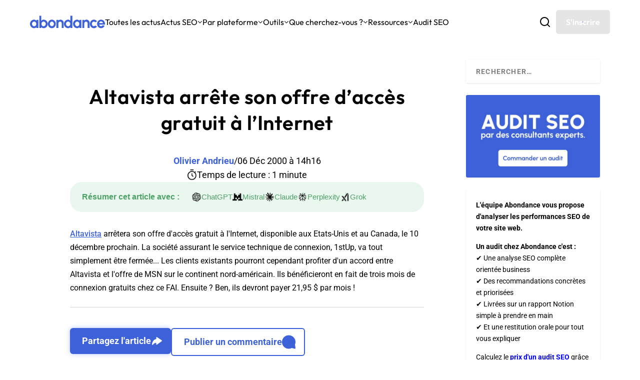

--- FILE ---
content_type: text/html; charset=utf-8
request_url: https://www.google.com/recaptcha/api2/anchor?ar=1&k=6Lew8McoAAAAAFsmlqwdUaHiTSVF_7IW8Z1rZogz&co=aHR0cHM6Ly93d3cuYWJvbmRhbmNlLmNvbTo0NDM.&hl=en&v=N67nZn4AqZkNcbeMu4prBgzg&size=invisible&anchor-ms=20000&execute-ms=30000&cb=46gyph9ghj50
body_size: 48538
content:
<!DOCTYPE HTML><html dir="ltr" lang="en"><head><meta http-equiv="Content-Type" content="text/html; charset=UTF-8">
<meta http-equiv="X-UA-Compatible" content="IE=edge">
<title>reCAPTCHA</title>
<style type="text/css">
/* cyrillic-ext */
@font-face {
  font-family: 'Roboto';
  font-style: normal;
  font-weight: 400;
  font-stretch: 100%;
  src: url(//fonts.gstatic.com/s/roboto/v48/KFO7CnqEu92Fr1ME7kSn66aGLdTylUAMa3GUBHMdazTgWw.woff2) format('woff2');
  unicode-range: U+0460-052F, U+1C80-1C8A, U+20B4, U+2DE0-2DFF, U+A640-A69F, U+FE2E-FE2F;
}
/* cyrillic */
@font-face {
  font-family: 'Roboto';
  font-style: normal;
  font-weight: 400;
  font-stretch: 100%;
  src: url(//fonts.gstatic.com/s/roboto/v48/KFO7CnqEu92Fr1ME7kSn66aGLdTylUAMa3iUBHMdazTgWw.woff2) format('woff2');
  unicode-range: U+0301, U+0400-045F, U+0490-0491, U+04B0-04B1, U+2116;
}
/* greek-ext */
@font-face {
  font-family: 'Roboto';
  font-style: normal;
  font-weight: 400;
  font-stretch: 100%;
  src: url(//fonts.gstatic.com/s/roboto/v48/KFO7CnqEu92Fr1ME7kSn66aGLdTylUAMa3CUBHMdazTgWw.woff2) format('woff2');
  unicode-range: U+1F00-1FFF;
}
/* greek */
@font-face {
  font-family: 'Roboto';
  font-style: normal;
  font-weight: 400;
  font-stretch: 100%;
  src: url(//fonts.gstatic.com/s/roboto/v48/KFO7CnqEu92Fr1ME7kSn66aGLdTylUAMa3-UBHMdazTgWw.woff2) format('woff2');
  unicode-range: U+0370-0377, U+037A-037F, U+0384-038A, U+038C, U+038E-03A1, U+03A3-03FF;
}
/* math */
@font-face {
  font-family: 'Roboto';
  font-style: normal;
  font-weight: 400;
  font-stretch: 100%;
  src: url(//fonts.gstatic.com/s/roboto/v48/KFO7CnqEu92Fr1ME7kSn66aGLdTylUAMawCUBHMdazTgWw.woff2) format('woff2');
  unicode-range: U+0302-0303, U+0305, U+0307-0308, U+0310, U+0312, U+0315, U+031A, U+0326-0327, U+032C, U+032F-0330, U+0332-0333, U+0338, U+033A, U+0346, U+034D, U+0391-03A1, U+03A3-03A9, U+03B1-03C9, U+03D1, U+03D5-03D6, U+03F0-03F1, U+03F4-03F5, U+2016-2017, U+2034-2038, U+203C, U+2040, U+2043, U+2047, U+2050, U+2057, U+205F, U+2070-2071, U+2074-208E, U+2090-209C, U+20D0-20DC, U+20E1, U+20E5-20EF, U+2100-2112, U+2114-2115, U+2117-2121, U+2123-214F, U+2190, U+2192, U+2194-21AE, U+21B0-21E5, U+21F1-21F2, U+21F4-2211, U+2213-2214, U+2216-22FF, U+2308-230B, U+2310, U+2319, U+231C-2321, U+2336-237A, U+237C, U+2395, U+239B-23B7, U+23D0, U+23DC-23E1, U+2474-2475, U+25AF, U+25B3, U+25B7, U+25BD, U+25C1, U+25CA, U+25CC, U+25FB, U+266D-266F, U+27C0-27FF, U+2900-2AFF, U+2B0E-2B11, U+2B30-2B4C, U+2BFE, U+3030, U+FF5B, U+FF5D, U+1D400-1D7FF, U+1EE00-1EEFF;
}
/* symbols */
@font-face {
  font-family: 'Roboto';
  font-style: normal;
  font-weight: 400;
  font-stretch: 100%;
  src: url(//fonts.gstatic.com/s/roboto/v48/KFO7CnqEu92Fr1ME7kSn66aGLdTylUAMaxKUBHMdazTgWw.woff2) format('woff2');
  unicode-range: U+0001-000C, U+000E-001F, U+007F-009F, U+20DD-20E0, U+20E2-20E4, U+2150-218F, U+2190, U+2192, U+2194-2199, U+21AF, U+21E6-21F0, U+21F3, U+2218-2219, U+2299, U+22C4-22C6, U+2300-243F, U+2440-244A, U+2460-24FF, U+25A0-27BF, U+2800-28FF, U+2921-2922, U+2981, U+29BF, U+29EB, U+2B00-2BFF, U+4DC0-4DFF, U+FFF9-FFFB, U+10140-1018E, U+10190-1019C, U+101A0, U+101D0-101FD, U+102E0-102FB, U+10E60-10E7E, U+1D2C0-1D2D3, U+1D2E0-1D37F, U+1F000-1F0FF, U+1F100-1F1AD, U+1F1E6-1F1FF, U+1F30D-1F30F, U+1F315, U+1F31C, U+1F31E, U+1F320-1F32C, U+1F336, U+1F378, U+1F37D, U+1F382, U+1F393-1F39F, U+1F3A7-1F3A8, U+1F3AC-1F3AF, U+1F3C2, U+1F3C4-1F3C6, U+1F3CA-1F3CE, U+1F3D4-1F3E0, U+1F3ED, U+1F3F1-1F3F3, U+1F3F5-1F3F7, U+1F408, U+1F415, U+1F41F, U+1F426, U+1F43F, U+1F441-1F442, U+1F444, U+1F446-1F449, U+1F44C-1F44E, U+1F453, U+1F46A, U+1F47D, U+1F4A3, U+1F4B0, U+1F4B3, U+1F4B9, U+1F4BB, U+1F4BF, U+1F4C8-1F4CB, U+1F4D6, U+1F4DA, U+1F4DF, U+1F4E3-1F4E6, U+1F4EA-1F4ED, U+1F4F7, U+1F4F9-1F4FB, U+1F4FD-1F4FE, U+1F503, U+1F507-1F50B, U+1F50D, U+1F512-1F513, U+1F53E-1F54A, U+1F54F-1F5FA, U+1F610, U+1F650-1F67F, U+1F687, U+1F68D, U+1F691, U+1F694, U+1F698, U+1F6AD, U+1F6B2, U+1F6B9-1F6BA, U+1F6BC, U+1F6C6-1F6CF, U+1F6D3-1F6D7, U+1F6E0-1F6EA, U+1F6F0-1F6F3, U+1F6F7-1F6FC, U+1F700-1F7FF, U+1F800-1F80B, U+1F810-1F847, U+1F850-1F859, U+1F860-1F887, U+1F890-1F8AD, U+1F8B0-1F8BB, U+1F8C0-1F8C1, U+1F900-1F90B, U+1F93B, U+1F946, U+1F984, U+1F996, U+1F9E9, U+1FA00-1FA6F, U+1FA70-1FA7C, U+1FA80-1FA89, U+1FA8F-1FAC6, U+1FACE-1FADC, U+1FADF-1FAE9, U+1FAF0-1FAF8, U+1FB00-1FBFF;
}
/* vietnamese */
@font-face {
  font-family: 'Roboto';
  font-style: normal;
  font-weight: 400;
  font-stretch: 100%;
  src: url(//fonts.gstatic.com/s/roboto/v48/KFO7CnqEu92Fr1ME7kSn66aGLdTylUAMa3OUBHMdazTgWw.woff2) format('woff2');
  unicode-range: U+0102-0103, U+0110-0111, U+0128-0129, U+0168-0169, U+01A0-01A1, U+01AF-01B0, U+0300-0301, U+0303-0304, U+0308-0309, U+0323, U+0329, U+1EA0-1EF9, U+20AB;
}
/* latin-ext */
@font-face {
  font-family: 'Roboto';
  font-style: normal;
  font-weight: 400;
  font-stretch: 100%;
  src: url(//fonts.gstatic.com/s/roboto/v48/KFO7CnqEu92Fr1ME7kSn66aGLdTylUAMa3KUBHMdazTgWw.woff2) format('woff2');
  unicode-range: U+0100-02BA, U+02BD-02C5, U+02C7-02CC, U+02CE-02D7, U+02DD-02FF, U+0304, U+0308, U+0329, U+1D00-1DBF, U+1E00-1E9F, U+1EF2-1EFF, U+2020, U+20A0-20AB, U+20AD-20C0, U+2113, U+2C60-2C7F, U+A720-A7FF;
}
/* latin */
@font-face {
  font-family: 'Roboto';
  font-style: normal;
  font-weight: 400;
  font-stretch: 100%;
  src: url(//fonts.gstatic.com/s/roboto/v48/KFO7CnqEu92Fr1ME7kSn66aGLdTylUAMa3yUBHMdazQ.woff2) format('woff2');
  unicode-range: U+0000-00FF, U+0131, U+0152-0153, U+02BB-02BC, U+02C6, U+02DA, U+02DC, U+0304, U+0308, U+0329, U+2000-206F, U+20AC, U+2122, U+2191, U+2193, U+2212, U+2215, U+FEFF, U+FFFD;
}
/* cyrillic-ext */
@font-face {
  font-family: 'Roboto';
  font-style: normal;
  font-weight: 500;
  font-stretch: 100%;
  src: url(//fonts.gstatic.com/s/roboto/v48/KFO7CnqEu92Fr1ME7kSn66aGLdTylUAMa3GUBHMdazTgWw.woff2) format('woff2');
  unicode-range: U+0460-052F, U+1C80-1C8A, U+20B4, U+2DE0-2DFF, U+A640-A69F, U+FE2E-FE2F;
}
/* cyrillic */
@font-face {
  font-family: 'Roboto';
  font-style: normal;
  font-weight: 500;
  font-stretch: 100%;
  src: url(//fonts.gstatic.com/s/roboto/v48/KFO7CnqEu92Fr1ME7kSn66aGLdTylUAMa3iUBHMdazTgWw.woff2) format('woff2');
  unicode-range: U+0301, U+0400-045F, U+0490-0491, U+04B0-04B1, U+2116;
}
/* greek-ext */
@font-face {
  font-family: 'Roboto';
  font-style: normal;
  font-weight: 500;
  font-stretch: 100%;
  src: url(//fonts.gstatic.com/s/roboto/v48/KFO7CnqEu92Fr1ME7kSn66aGLdTylUAMa3CUBHMdazTgWw.woff2) format('woff2');
  unicode-range: U+1F00-1FFF;
}
/* greek */
@font-face {
  font-family: 'Roboto';
  font-style: normal;
  font-weight: 500;
  font-stretch: 100%;
  src: url(//fonts.gstatic.com/s/roboto/v48/KFO7CnqEu92Fr1ME7kSn66aGLdTylUAMa3-UBHMdazTgWw.woff2) format('woff2');
  unicode-range: U+0370-0377, U+037A-037F, U+0384-038A, U+038C, U+038E-03A1, U+03A3-03FF;
}
/* math */
@font-face {
  font-family: 'Roboto';
  font-style: normal;
  font-weight: 500;
  font-stretch: 100%;
  src: url(//fonts.gstatic.com/s/roboto/v48/KFO7CnqEu92Fr1ME7kSn66aGLdTylUAMawCUBHMdazTgWw.woff2) format('woff2');
  unicode-range: U+0302-0303, U+0305, U+0307-0308, U+0310, U+0312, U+0315, U+031A, U+0326-0327, U+032C, U+032F-0330, U+0332-0333, U+0338, U+033A, U+0346, U+034D, U+0391-03A1, U+03A3-03A9, U+03B1-03C9, U+03D1, U+03D5-03D6, U+03F0-03F1, U+03F4-03F5, U+2016-2017, U+2034-2038, U+203C, U+2040, U+2043, U+2047, U+2050, U+2057, U+205F, U+2070-2071, U+2074-208E, U+2090-209C, U+20D0-20DC, U+20E1, U+20E5-20EF, U+2100-2112, U+2114-2115, U+2117-2121, U+2123-214F, U+2190, U+2192, U+2194-21AE, U+21B0-21E5, U+21F1-21F2, U+21F4-2211, U+2213-2214, U+2216-22FF, U+2308-230B, U+2310, U+2319, U+231C-2321, U+2336-237A, U+237C, U+2395, U+239B-23B7, U+23D0, U+23DC-23E1, U+2474-2475, U+25AF, U+25B3, U+25B7, U+25BD, U+25C1, U+25CA, U+25CC, U+25FB, U+266D-266F, U+27C0-27FF, U+2900-2AFF, U+2B0E-2B11, U+2B30-2B4C, U+2BFE, U+3030, U+FF5B, U+FF5D, U+1D400-1D7FF, U+1EE00-1EEFF;
}
/* symbols */
@font-face {
  font-family: 'Roboto';
  font-style: normal;
  font-weight: 500;
  font-stretch: 100%;
  src: url(//fonts.gstatic.com/s/roboto/v48/KFO7CnqEu92Fr1ME7kSn66aGLdTylUAMaxKUBHMdazTgWw.woff2) format('woff2');
  unicode-range: U+0001-000C, U+000E-001F, U+007F-009F, U+20DD-20E0, U+20E2-20E4, U+2150-218F, U+2190, U+2192, U+2194-2199, U+21AF, U+21E6-21F0, U+21F3, U+2218-2219, U+2299, U+22C4-22C6, U+2300-243F, U+2440-244A, U+2460-24FF, U+25A0-27BF, U+2800-28FF, U+2921-2922, U+2981, U+29BF, U+29EB, U+2B00-2BFF, U+4DC0-4DFF, U+FFF9-FFFB, U+10140-1018E, U+10190-1019C, U+101A0, U+101D0-101FD, U+102E0-102FB, U+10E60-10E7E, U+1D2C0-1D2D3, U+1D2E0-1D37F, U+1F000-1F0FF, U+1F100-1F1AD, U+1F1E6-1F1FF, U+1F30D-1F30F, U+1F315, U+1F31C, U+1F31E, U+1F320-1F32C, U+1F336, U+1F378, U+1F37D, U+1F382, U+1F393-1F39F, U+1F3A7-1F3A8, U+1F3AC-1F3AF, U+1F3C2, U+1F3C4-1F3C6, U+1F3CA-1F3CE, U+1F3D4-1F3E0, U+1F3ED, U+1F3F1-1F3F3, U+1F3F5-1F3F7, U+1F408, U+1F415, U+1F41F, U+1F426, U+1F43F, U+1F441-1F442, U+1F444, U+1F446-1F449, U+1F44C-1F44E, U+1F453, U+1F46A, U+1F47D, U+1F4A3, U+1F4B0, U+1F4B3, U+1F4B9, U+1F4BB, U+1F4BF, U+1F4C8-1F4CB, U+1F4D6, U+1F4DA, U+1F4DF, U+1F4E3-1F4E6, U+1F4EA-1F4ED, U+1F4F7, U+1F4F9-1F4FB, U+1F4FD-1F4FE, U+1F503, U+1F507-1F50B, U+1F50D, U+1F512-1F513, U+1F53E-1F54A, U+1F54F-1F5FA, U+1F610, U+1F650-1F67F, U+1F687, U+1F68D, U+1F691, U+1F694, U+1F698, U+1F6AD, U+1F6B2, U+1F6B9-1F6BA, U+1F6BC, U+1F6C6-1F6CF, U+1F6D3-1F6D7, U+1F6E0-1F6EA, U+1F6F0-1F6F3, U+1F6F7-1F6FC, U+1F700-1F7FF, U+1F800-1F80B, U+1F810-1F847, U+1F850-1F859, U+1F860-1F887, U+1F890-1F8AD, U+1F8B0-1F8BB, U+1F8C0-1F8C1, U+1F900-1F90B, U+1F93B, U+1F946, U+1F984, U+1F996, U+1F9E9, U+1FA00-1FA6F, U+1FA70-1FA7C, U+1FA80-1FA89, U+1FA8F-1FAC6, U+1FACE-1FADC, U+1FADF-1FAE9, U+1FAF0-1FAF8, U+1FB00-1FBFF;
}
/* vietnamese */
@font-face {
  font-family: 'Roboto';
  font-style: normal;
  font-weight: 500;
  font-stretch: 100%;
  src: url(//fonts.gstatic.com/s/roboto/v48/KFO7CnqEu92Fr1ME7kSn66aGLdTylUAMa3OUBHMdazTgWw.woff2) format('woff2');
  unicode-range: U+0102-0103, U+0110-0111, U+0128-0129, U+0168-0169, U+01A0-01A1, U+01AF-01B0, U+0300-0301, U+0303-0304, U+0308-0309, U+0323, U+0329, U+1EA0-1EF9, U+20AB;
}
/* latin-ext */
@font-face {
  font-family: 'Roboto';
  font-style: normal;
  font-weight: 500;
  font-stretch: 100%;
  src: url(//fonts.gstatic.com/s/roboto/v48/KFO7CnqEu92Fr1ME7kSn66aGLdTylUAMa3KUBHMdazTgWw.woff2) format('woff2');
  unicode-range: U+0100-02BA, U+02BD-02C5, U+02C7-02CC, U+02CE-02D7, U+02DD-02FF, U+0304, U+0308, U+0329, U+1D00-1DBF, U+1E00-1E9F, U+1EF2-1EFF, U+2020, U+20A0-20AB, U+20AD-20C0, U+2113, U+2C60-2C7F, U+A720-A7FF;
}
/* latin */
@font-face {
  font-family: 'Roboto';
  font-style: normal;
  font-weight: 500;
  font-stretch: 100%;
  src: url(//fonts.gstatic.com/s/roboto/v48/KFO7CnqEu92Fr1ME7kSn66aGLdTylUAMa3yUBHMdazQ.woff2) format('woff2');
  unicode-range: U+0000-00FF, U+0131, U+0152-0153, U+02BB-02BC, U+02C6, U+02DA, U+02DC, U+0304, U+0308, U+0329, U+2000-206F, U+20AC, U+2122, U+2191, U+2193, U+2212, U+2215, U+FEFF, U+FFFD;
}
/* cyrillic-ext */
@font-face {
  font-family: 'Roboto';
  font-style: normal;
  font-weight: 900;
  font-stretch: 100%;
  src: url(//fonts.gstatic.com/s/roboto/v48/KFO7CnqEu92Fr1ME7kSn66aGLdTylUAMa3GUBHMdazTgWw.woff2) format('woff2');
  unicode-range: U+0460-052F, U+1C80-1C8A, U+20B4, U+2DE0-2DFF, U+A640-A69F, U+FE2E-FE2F;
}
/* cyrillic */
@font-face {
  font-family: 'Roboto';
  font-style: normal;
  font-weight: 900;
  font-stretch: 100%;
  src: url(//fonts.gstatic.com/s/roboto/v48/KFO7CnqEu92Fr1ME7kSn66aGLdTylUAMa3iUBHMdazTgWw.woff2) format('woff2');
  unicode-range: U+0301, U+0400-045F, U+0490-0491, U+04B0-04B1, U+2116;
}
/* greek-ext */
@font-face {
  font-family: 'Roboto';
  font-style: normal;
  font-weight: 900;
  font-stretch: 100%;
  src: url(//fonts.gstatic.com/s/roboto/v48/KFO7CnqEu92Fr1ME7kSn66aGLdTylUAMa3CUBHMdazTgWw.woff2) format('woff2');
  unicode-range: U+1F00-1FFF;
}
/* greek */
@font-face {
  font-family: 'Roboto';
  font-style: normal;
  font-weight: 900;
  font-stretch: 100%;
  src: url(//fonts.gstatic.com/s/roboto/v48/KFO7CnqEu92Fr1ME7kSn66aGLdTylUAMa3-UBHMdazTgWw.woff2) format('woff2');
  unicode-range: U+0370-0377, U+037A-037F, U+0384-038A, U+038C, U+038E-03A1, U+03A3-03FF;
}
/* math */
@font-face {
  font-family: 'Roboto';
  font-style: normal;
  font-weight: 900;
  font-stretch: 100%;
  src: url(//fonts.gstatic.com/s/roboto/v48/KFO7CnqEu92Fr1ME7kSn66aGLdTylUAMawCUBHMdazTgWw.woff2) format('woff2');
  unicode-range: U+0302-0303, U+0305, U+0307-0308, U+0310, U+0312, U+0315, U+031A, U+0326-0327, U+032C, U+032F-0330, U+0332-0333, U+0338, U+033A, U+0346, U+034D, U+0391-03A1, U+03A3-03A9, U+03B1-03C9, U+03D1, U+03D5-03D6, U+03F0-03F1, U+03F4-03F5, U+2016-2017, U+2034-2038, U+203C, U+2040, U+2043, U+2047, U+2050, U+2057, U+205F, U+2070-2071, U+2074-208E, U+2090-209C, U+20D0-20DC, U+20E1, U+20E5-20EF, U+2100-2112, U+2114-2115, U+2117-2121, U+2123-214F, U+2190, U+2192, U+2194-21AE, U+21B0-21E5, U+21F1-21F2, U+21F4-2211, U+2213-2214, U+2216-22FF, U+2308-230B, U+2310, U+2319, U+231C-2321, U+2336-237A, U+237C, U+2395, U+239B-23B7, U+23D0, U+23DC-23E1, U+2474-2475, U+25AF, U+25B3, U+25B7, U+25BD, U+25C1, U+25CA, U+25CC, U+25FB, U+266D-266F, U+27C0-27FF, U+2900-2AFF, U+2B0E-2B11, U+2B30-2B4C, U+2BFE, U+3030, U+FF5B, U+FF5D, U+1D400-1D7FF, U+1EE00-1EEFF;
}
/* symbols */
@font-face {
  font-family: 'Roboto';
  font-style: normal;
  font-weight: 900;
  font-stretch: 100%;
  src: url(//fonts.gstatic.com/s/roboto/v48/KFO7CnqEu92Fr1ME7kSn66aGLdTylUAMaxKUBHMdazTgWw.woff2) format('woff2');
  unicode-range: U+0001-000C, U+000E-001F, U+007F-009F, U+20DD-20E0, U+20E2-20E4, U+2150-218F, U+2190, U+2192, U+2194-2199, U+21AF, U+21E6-21F0, U+21F3, U+2218-2219, U+2299, U+22C4-22C6, U+2300-243F, U+2440-244A, U+2460-24FF, U+25A0-27BF, U+2800-28FF, U+2921-2922, U+2981, U+29BF, U+29EB, U+2B00-2BFF, U+4DC0-4DFF, U+FFF9-FFFB, U+10140-1018E, U+10190-1019C, U+101A0, U+101D0-101FD, U+102E0-102FB, U+10E60-10E7E, U+1D2C0-1D2D3, U+1D2E0-1D37F, U+1F000-1F0FF, U+1F100-1F1AD, U+1F1E6-1F1FF, U+1F30D-1F30F, U+1F315, U+1F31C, U+1F31E, U+1F320-1F32C, U+1F336, U+1F378, U+1F37D, U+1F382, U+1F393-1F39F, U+1F3A7-1F3A8, U+1F3AC-1F3AF, U+1F3C2, U+1F3C4-1F3C6, U+1F3CA-1F3CE, U+1F3D4-1F3E0, U+1F3ED, U+1F3F1-1F3F3, U+1F3F5-1F3F7, U+1F408, U+1F415, U+1F41F, U+1F426, U+1F43F, U+1F441-1F442, U+1F444, U+1F446-1F449, U+1F44C-1F44E, U+1F453, U+1F46A, U+1F47D, U+1F4A3, U+1F4B0, U+1F4B3, U+1F4B9, U+1F4BB, U+1F4BF, U+1F4C8-1F4CB, U+1F4D6, U+1F4DA, U+1F4DF, U+1F4E3-1F4E6, U+1F4EA-1F4ED, U+1F4F7, U+1F4F9-1F4FB, U+1F4FD-1F4FE, U+1F503, U+1F507-1F50B, U+1F50D, U+1F512-1F513, U+1F53E-1F54A, U+1F54F-1F5FA, U+1F610, U+1F650-1F67F, U+1F687, U+1F68D, U+1F691, U+1F694, U+1F698, U+1F6AD, U+1F6B2, U+1F6B9-1F6BA, U+1F6BC, U+1F6C6-1F6CF, U+1F6D3-1F6D7, U+1F6E0-1F6EA, U+1F6F0-1F6F3, U+1F6F7-1F6FC, U+1F700-1F7FF, U+1F800-1F80B, U+1F810-1F847, U+1F850-1F859, U+1F860-1F887, U+1F890-1F8AD, U+1F8B0-1F8BB, U+1F8C0-1F8C1, U+1F900-1F90B, U+1F93B, U+1F946, U+1F984, U+1F996, U+1F9E9, U+1FA00-1FA6F, U+1FA70-1FA7C, U+1FA80-1FA89, U+1FA8F-1FAC6, U+1FACE-1FADC, U+1FADF-1FAE9, U+1FAF0-1FAF8, U+1FB00-1FBFF;
}
/* vietnamese */
@font-face {
  font-family: 'Roboto';
  font-style: normal;
  font-weight: 900;
  font-stretch: 100%;
  src: url(//fonts.gstatic.com/s/roboto/v48/KFO7CnqEu92Fr1ME7kSn66aGLdTylUAMa3OUBHMdazTgWw.woff2) format('woff2');
  unicode-range: U+0102-0103, U+0110-0111, U+0128-0129, U+0168-0169, U+01A0-01A1, U+01AF-01B0, U+0300-0301, U+0303-0304, U+0308-0309, U+0323, U+0329, U+1EA0-1EF9, U+20AB;
}
/* latin-ext */
@font-face {
  font-family: 'Roboto';
  font-style: normal;
  font-weight: 900;
  font-stretch: 100%;
  src: url(//fonts.gstatic.com/s/roboto/v48/KFO7CnqEu92Fr1ME7kSn66aGLdTylUAMa3KUBHMdazTgWw.woff2) format('woff2');
  unicode-range: U+0100-02BA, U+02BD-02C5, U+02C7-02CC, U+02CE-02D7, U+02DD-02FF, U+0304, U+0308, U+0329, U+1D00-1DBF, U+1E00-1E9F, U+1EF2-1EFF, U+2020, U+20A0-20AB, U+20AD-20C0, U+2113, U+2C60-2C7F, U+A720-A7FF;
}
/* latin */
@font-face {
  font-family: 'Roboto';
  font-style: normal;
  font-weight: 900;
  font-stretch: 100%;
  src: url(//fonts.gstatic.com/s/roboto/v48/KFO7CnqEu92Fr1ME7kSn66aGLdTylUAMa3yUBHMdazQ.woff2) format('woff2');
  unicode-range: U+0000-00FF, U+0131, U+0152-0153, U+02BB-02BC, U+02C6, U+02DA, U+02DC, U+0304, U+0308, U+0329, U+2000-206F, U+20AC, U+2122, U+2191, U+2193, U+2212, U+2215, U+FEFF, U+FFFD;
}

</style>
<link rel="stylesheet" type="text/css" href="https://www.gstatic.com/recaptcha/releases/N67nZn4AqZkNcbeMu4prBgzg/styles__ltr.css">
<script nonce="jVCts6K615VqkVpg-Sy22A" type="text/javascript">window['__recaptcha_api'] = 'https://www.google.com/recaptcha/api2/';</script>
<script type="text/javascript" src="https://www.gstatic.com/recaptcha/releases/N67nZn4AqZkNcbeMu4prBgzg/recaptcha__en.js" nonce="jVCts6K615VqkVpg-Sy22A">
      
    </script></head>
<body><div id="rc-anchor-alert" class="rc-anchor-alert"></div>
<input type="hidden" id="recaptcha-token" value="[base64]">
<script type="text/javascript" nonce="jVCts6K615VqkVpg-Sy22A">
      recaptcha.anchor.Main.init("[\x22ainput\x22,[\x22bgdata\x22,\x22\x22,\[base64]/[base64]/[base64]/[base64]/[base64]/[base64]/KGcoTywyNTMsTy5PKSxVRyhPLEMpKTpnKE8sMjUzLEMpLE8pKSxsKSksTykpfSxieT1mdW5jdGlvbihDLE8sdSxsKXtmb3IobD0odT1SKEMpLDApO08+MDtPLS0pbD1sPDw4fFooQyk7ZyhDLHUsbCl9LFVHPWZ1bmN0aW9uKEMsTyl7Qy5pLmxlbmd0aD4xMDQ/[base64]/[base64]/[base64]/[base64]/[base64]/[base64]/[base64]\\u003d\x22,\[base64]\x22,\x22w47CgipHEsK9aMOPG0TDssKsX3JkwogrfsOpD0rDkGV6wp4HwrQ5wqxIWgzClBzCk3/Djw7DhGXDusOnEylGZiUywpzDoHg6w4/CnsOHw7AgwoPDusOvckQdw6JkwqtPcMKyHmTChH/DpMKhamp2AULDh8KpYCzCll8Dw48Ew7QFKDILIGrCn8KdYHfCk8KRV8K7TsOBwrZdSMKQT1Y/w6XDsX7Doygew7EpYRhGw7pHwpjDrGDDrS82Oktrw7XDgcKNw7EvwrooL8KqwoIbwozCncOkw4/DhhjDosO8w7bCqm42KjHCj8Ocw6dNQcOfw7xNw6fCvzRQw5NTU1lDNsObwrtwwo7Cp8KQw65Kb8KBHcO/[base64]/Dk8KawrLDtxYDw7XCocKXw78nW8Khwq/DuBLDnF7Dvx4gwqTDvlfDg38vA8O7HsKFwq/DpS3DpijDncKPwpwPwptfD8OCw4IWw48jesKawq40EMO2a2R9E8O0K8O7WSB7w4UZwp/CmcOywrRBwo7CujvDlgBSYTTCiyHDkMKHw6tiwovDmSjCtj0BwrfCpcKNw6XCtxIdwoTDjmbCncKwaMK2w7nDjsKhwr/[base64]/[base64]/DmSTCi8KhwoVELsOeYMOINSDCkcK5asKYw75tw6vCmzNiwp0vEEvDqA90w6YCFglDdG7Cm8KdwqbDi8O5eAB3wpLCsn0+FMO7RQBVw55Gwr3Cp3bCjWrDl27Cl8ObwrdXw5J/wrHCssOVccOMJTTCmMKewoQqw65tw4lzw4tBw7YawpwVw7h9BFJ1w4wKIDI3cz/Ci1Rrw6XDq8KSw4rCp8K0dsO3CcO2w4hhwr9ZdG7ChScjBEI3wr7DixUxw4nDv8KIw4gucjBdwrXCmcKYTHXDmcOABMOnGhLDml8gOxzDqMOdUGx9T8KYNEjDg8KMOcKoJ13CrDciw6HDscOTKcOTwrzDoSDCicKHW2LCn098w5dZwpIbwoBBXsKcM2o/Zg4Bw7QpAA/Dn8OBbMObwr3DucKbwr93RDDCiEnCpW9OSj3Dm8OeGsKHwoEJe8KtHcKDX8KowppAWx0UQEfCu8Kpw4MCwo3Ct8Kowq4EwodZw6BmMsK/w70OH8K1w50AG1fDlzJmFRzCrXPCtQIMw5/CtSrDlsKXwovCuBo4dcKGbjYvfsOwccO1wonDgMKFw78Mw53CgsOdYHvDqnsUwqnDoUhVR8OpwrVowqzCrT/Cr1pBWhg4w7jDp8O9w7xxwrQGw5zCn8KFAiPCscKMw6Vrw450GsOnNArCpcO5wrnCosOowq7Dvmo9w7rDmDsHwoINeDLCvsOtIXUbBRNjI8KbUcKjBjdmIcKpw5HCvUZcwq8APH/DlEx+w4zCt3/[base64]/[base64]/fcODRcKgw5PDtcOWwodeXsOkR8Kgw7zDmsO7wobCtzQzFMKsLDkxEsKRw5k0S8KcD8KBw7HDt8KccSB7GEXDvMOjUcKICw0RY3nDhsOWNHxbFDoNwo9CwpIHGcO+wptdw7nDgTl8Uk7Cn8KJw7sdwpcqJC0aw6/DoMK1N8KgXgXCo8KGw4/Ci8KAwrjDpMK6wq3CsgLDqcKVwocQw7zCicK+Vm3CqSRjKsKiwpPDqMKLwqoDw4xBb8O/wr5/IcO5WsOIwrbDjBVWwrLDq8OSaMKZwq0vKXIWwopBw5zCgcOVw7jCnzjCtMOabjrDpMOOwrbDrwA/wpFJwr9OD8KXw4EqwpbCuA5zbnpawqHChBvCp1YAw4Eowr7DqcOADcKDwpdQw4hKdMKyw5B/w7oew7jDoWjCvcKfw5pVNid8w7xrAyHDkXzDkA4AdSY8wqUQPzVbw5A/DsOWLcKWwrXDsDTDgMKWwqjCgMOJwrh2LSvCjllBwpEsBcOdwq3CtnhRL0bCocOlNsOmIFcfw5jDt0DDvVpAwrtJw4/CmsOXFzVcD2t5UMO0dcKgK8K/w4DCjsOCwpBEwogBU2rCi8OHOzAbwrzDssOWbSkrTsKPP27ChV4twrAgNsO0wqsvwrdzZmJ3KkUkwq4RcMKLw4zCsnwiXADDg8K9VknDpcOxwoxeYQ9WHFfDlm/CqcKKw5vDpMKKCsOsw4gjw47CrsK9HcO9ccO2A21iw5d8L8OAwrNhw57Cg1LCusKLIsKjwqbCnETDjGLCp8KaYXtLwqcnLnzDqQrDlwXCrMK0JQJWwrXDqGPCssO1w7nDtsOTAw4OecOlwr/ChD7DicKhMiNyw60awqXDsQfDswhNIcOLw4TDscONEEbDkcKcZSvDicOOVDrChMOqXBPCtTwxPsKdGsOFwpLDk8Kmw4fCrVfChsOawrBZc8KmwoJKwpXDiV7CvQnCnsKJEyPDow/CisO7P0rDvcOPw6rDoGcVOcKyXDnDisKQacO3fsK+w7MawpF8wonCvcKlwqLCq8K6woo8wrjCvMObwprCsGHDm1lICHlHV2wFw7lgB8K+w71jwoLDj10tESzChksKw705wq5Lw6zDhxTClmwUw4rCnXwwwqLDvifDuUdswoV7wrkiw4ARbHLCgsKnUMO/wpnCvcOZwoIIwrBEYk8bdTczBxXCvkI8RcOHwqvCjkkbRiHDugp9ZMKRw6TCn8KZMMKWwr1lwqknw4bCq0d+wpdMeE01SwFVbMOXNMOuw7N0wqvDk8Oswr1NXsO9wpN7B8KtwpQNPn0xwpRBwqfCgcKlLMOHwpDDqMOzw7rCmcOLUUA0OwvCoxgrHsO9wp/DkjXDryjDvEDCssOMwqYqPH7Dp3PDqcKyS8O5w51gwq0pwqfCk8OnwqUwbn/DkUx0dDpfwoLDm8KVVcOOw4vCon1nwqchDBvDoMO4RcOUAMKpZ8Kuw7jCknVZw4rCoMKswpZnwpPCoAPDhsKNaMOkw4QlwrjCmQTCkF1bazvCsMKrw7hiYEDCpmXDpcK9al/[base64]/[base64]/DgEPDgcONw5rDrcKAasOwwqQWACARwrk4D1RpLxlOA8OaNxTDp8K1SAsOwqAYw5PDpcKxWcKnYBbCmjNow5MvcWnCqHNFQMOPwqjDkW/[base64]/MHTCknnDlQ7CusOqWsKgH8KQw6DDncOYwqgDI29HwpzCk8ONCMOrDhl6w7dGw6rCihMOw6PDg8K0wq/CtsOvw5wmKkNPN8KaXcKuw7jCnsKFTzTDncKWwoQvUMKZw5F5w4s5w5/[base64]/[base64]/DvHHDrcO0WyNUw71VwqnDkDLCiRbClRfCiMOuwpTCtsKyFcOxw5cZLcOdw4ITwrdCacKwHnLCjColw53Dk8K4w63DmV3Cr27CrRZFC8OIaMKSBxTCkcOuw45xw5EHWjPCowXCvMKswq3Cg8KKwr7DpMKDwpvCqU/[base64]/[base64]/DmsOTwr1ew5kbw4NEWsKKw6VvJETDn35HwoBhwqzDmcOUDUguDcOPAAbDnHPClRxFMzMDwrxjwpXCnFjDojbDnHt9wpDCr1XDnm9iw48LwoXCj3fDscK0w6RmUBU5dcK+wozDucOiwrTClcO9wo/[base64]/CocKEw7HDscKFQMOJJMKPw5PCqEfDhsKFAlfClcO8AMOqwoHDocOSTCLCtyvDpH/DrMO3d8OPRcOTccOBwo8hNcOowrrCgsOxfh/CkzR8wrbCklJ+wp0Ew4PDk8K/w600NsOrwrvDm2rDlkzDgcOICmRgdcOZwoHDscKWO0Blw6rCtcK3wrVnK8O+w4fDsXhSw6nCnSc+wqzDixYJwq5aFcK1w68Uw59DC8OER2bCtnZEecKbwp/DlcOOw6/[base64]/[base64]/DgjXCikhxRhtrOcOow4fCpGtrGAjDqcO9UcKJJcOhTmU7YRoiUBHCpULDssKfwo7CrcKSwoVlw5zDvzXCoRnCmTXDtcORw5vCvMOWwqd0wrkoPx9rcQliwoXCmVDDpXLCgyLCnMKCPC4+bVVvw5k8wqVID8K7w5hlaHXCgcKnw6vCncKcb8OTesKEw6vCjsKLwprDlm/DicOfw4jCicOuC3Nrw4nCg8ObwprDsXZNw5zDm8OGw77CjSgPw6QaA8KlS3jCjMKbw4IGScOJfkHDvm5re0l2aMKqw6NCLAvDsGbCggV1MFV/bjfDhcOowq/CvHDCuzgvaiRgwqM/HmkywqvCm8KiwqdIw5Mlw7TDjcKiwrAow55DwpHDjA/[base64]/[base64]/ZA3CnsKrPcOAwpLDvAANQcKKwqlHwp02w6tuwrcvNk/[base64]/DosK3w4QVwqHCtMOvMjRxKcKuZMOEHsKVwrrCnkzCiXbCniYIwoHCkk7DvmcLUcKXw5zCrsK/w6zCt8Oqw4PCtsO9UcOcwqDDg2zCtCzDicOVT8KrGsKNJBZWw7nDjTXDmMObCsOvQsK4JiUHacO8Z8OvUSfDnQ5ba8K8w4vDisKvw53Cv2wqw5gHw5Ilw5NhwrXCrjjDvilSw7DDpj/DnMODZCt9wp56w4IIwpgtHcKuw65tH8K0w7XCg8KvQcO4Si9HwrLCj8KYIzltAnXCoMOrw5zChgTDhBzCrsODOTbDjMOLw4/CphEqUsOJwrQ4FFg7RcOPwpfDoynDq1M3woROZ8KBbGJrwrjDmsO/en9uUxvDgMKsP0DCjzLCqsKXR8Oae1k1wqdcRcKRw7bChjBmfsO7OMKzAGfCscOkwrZsw4jDgGLDmcKEwrARagUxw7bDgsK5wo9Uw5NIGMOZejt2wqXDmsKhPU/DnAfClSJ1ZsOjw5lcE8OMeF5Yw47DpCpsTcKTccOlwrrDhcOmMMKowqDDplLCpcKCJn8ZfjUxTXLDsyfDrsK8MsK+KMOVckHDn2MYbCUdMsOEw6gQw5zDjQwTKHplUcOzwrBcTUV9TSBAw4hOwpIpFFJhIMKQw517w7o6UVNCCkdmCSrCqsOyISVQwrrCjMO/dMKZJgPDklrCnCQSU1nCuMOfVMKLbcKDwrrDvX/ClyZew4LDpHbCuMK/[base64]/Du8K1woA1wqxzSlpqw5HCpRNgKMK+w63DiMKHRsOiw7bDicKqwpNDf3V4NsKHJcKewqUzIcOGMsOvK8O0wovDlgbChVXCvMONw6nCg8KMwoAhR8Ktw5fCjkE4KGrCnjYVwqYSwocAw5vCvw/[base64]/[base64]/w5nDhsOAYsKsIcKxfsORw41THR3CvGfCh8Ome8OVIQ7Du2QCEQlqwr8Vw6zDl8KZw6RLWsOWwq96w57CmgBywofDoQrDnMOTHTNGwohhKWoRw7HCq0vDt8KCO8K7AjQlUMKOwqDClzrCuMOZf8KlwojCkmrDjG44IsKQKkLCo8KOwqEAwrfDh2/Djw5bw7l6ew/Di8KHX8OQw5jDmzNaaQNDb8OiUMKPKjfCk8OPDsKKw5NjSsKJwo9yf8KBwpo/QUjDo8Oaw73ChsOJw4EKCShxwoHDt3A1ZnzCuhB+wpRtw6DDg3R/wp0YESFBw5w6wo/[base64]/[base64]/Dh2nDpW9Hw4o9ax/[base64]/CimnClQfDqFwJNMK2UAjCn2ZJQcK7RsOAHMO5w7jDrMKcMF5Yw4/CpsOxw7o9dipVYE/[base64]/DqRzDv8O7E8OrZh/DvsK4w4tqASALw7rCusKXUzHDjR9nw5HDlsKAw4nCn8KyRMKtQERjXFJXwopfwr9gw41swr7Cnn7Dm3XDiQZ/w6PCiVdiw6ZAdnR/w5HClizDkMK8Axh/[base64]/DsER2wpHCujTDlEzDgsK3CBHDlmDCm8OscWckw78Pw7MVQcOLQgAMwr3CvnnCmsKhLFHCgQjCnThDwq/DlErCisO2wqDCrT5KfMK6U8KLw5RoTMK5w7IfUMKxw5/[base64]/DnsK6A8OQw7EVw5TDgUjDgjnDpgfCjUNDW8OTUCbDmCNwwojDj34lwpVpw4Q2bHPDnsOuBMKOc8KHWsO5SsKJcMO+UjJ0BMOeUcOyYWlUw5DCpiXChnnCqhTCp3fDlUhIw7kOPMO+QzsBwpPDhDgnV0/CinxvwqPDkEnCkcKXw6jCrxsVw7HCsigtwq/CmcKqwpzCscKgGFHCvsKRazQBwrp3wrRPwonClnHDrQrCml0OXMO4w40jX8KlwpACa27DrsKVOil4CsKiwo/Doi3CqXQXFlEow4LCkMOKPMOYwoZmwqVgwrQ9w49aKcKqw5XDpcOUA3zDjsOhw5nCisOXE13CsMK7wrLCtFLDlH7DosOlZSclWcOLw5hHw5PDjE7Dn8OHUcOyXwLDiHPDgMK3DsKYKUoJw4sQdcKPwrocF8O3KD09w4HCvcOqwqVRwoY/bkbDjlYnw7TDvsKWw7PDs8OYwoUAQy3CqcOfIi8kw47DhsK+PmwPAcO1w4zCi0/Dp8OtYkY+woHCssKbM8OLZ27CisKAw7rDhsKjwrbDvF5EwqRhQjwOwphPURQyGUTClsObC0zDs0/CgW3Ck8O2OEnChcO/CB3CskrCrDt1GcOLwpLClW/DmlA9BkfDr3/Cq8Kjwr08HUspc8OpeMKvwoHCnsOrPRPDijbDssOADsKPwrvDvMKZUmrDtjrDqxtow6bChcOSBcK0UxljemPCvsK4ZsO5JcKFPk7CocKMM8KCRTDDsTrDqMOnQcK9wqt2wobCmsOdw7XDtxg/F0zDnl8cwojCrcKMT8K7wq/DrQzCvcKfwrfDjMK/KErClMODJUc4w6cGBmHDoMOaw6PDtMOmbVx5w5I+w5fDgldXw4IyVlvCiCFHw7zDmlXDuQTDu8K3WzDDvcOZwr/DvcKew6p3Hy8Hw7caGcOvMcOVBljDpsKYwqfCscO9CMOJwrp6PsOFwoHCo8KVw7dvKcK7UcKAWyfCjsOhwoQKwqV3woTDh3nCtMOMw77CoBPCosK+wo/DpsK9M8O/SAttw7/[base64]/csOow6khTGvCicKJTDwkwptFw5fCnsKMw4/DosOoRcKXwrN/YhbDqsO/a8KkT8KwVMOVwrzCvSPClMOGw6/Cpww8BRcOw6AfdzLDlMKyVXZrACJtw4Jiw5rCssOXLTXCmsOUEl3DqsOew4bCllXCs8KvecKlc8OywoNUwpcnw7/DlCPDuFfCjsKIw59PAmF7E8Kbwp3DknLDgMKtJB3Dp3p0wrrDpsOfwoQ4woHCssOlwo3Dpj7DtmoQf2DDkhsCK8KvccKAw5hNCsOTUMOlNlF7w6DCrsO/aALCj8KKwo4MUXbCpcKww4F/wqh3IcOKC8KjEw3CullJG8K6w4HDszt9VsOVPMO/w5M1RMOmw6QJGVUiwrU3FVvCt8OHw79SRgbDlFtdPDLDiQoCNMOwwqbCky8xw6PDtsKXw7IjKMKXwrvDgMKxDsK2w5HCgCLDlTB+acKawrN8w45dMsOywpoRRMOJw6XCgikJHjbDlXseTVArw7/Cmy7DmcKAw6LDvCkOLcKRPgbDlXDCjC3DlAfDuhzDuMKiw7TDhgt0wpZEHsO5w6rCuTHDg8KdasOgwrnCpDwTUxHCkMKfwozCh24FMVPDrMKUecK8w6pzwoXDvMOzfFXCjj/Dnx7CpsK5wrPDikAtesOQPMOyI8KtwolywrLCthbDr8OHw648CcKBYMKAKcKxRsKgw4Jyw5B6wqV9CsK/wqjDi8KPwopWwoDCq8Kmw6xrwrBBw6EFw5/CmH9Ew7lHw5TDpcKQwp7CowbCqEXCgy/DvAbDrsOkw5jDl8KXwrobPAgYOFcqbkTCmgrDjcOzw7HDucKmWsKvw79CCD7CnGkVUgPDp3dPRMOaM8KyPRjDiWfDqSTCom7DmT/Ch8OMWUJKwq7DpcOTcTzCmMKBQcKOwrZjwpfCiMOUwr3Cl8KNwpjDo8OUB8OLXXrDrcKCXnYKw77DmibCk8O8JcK4wrMHwrjCq8OJw7MfwonCjyo5IsOdw5ZOAgIMW1pMaHQzB8OKw69gKCXDo2PDrikmHjjCuMOCw6oUei1dw5A0ZmImNA9xwr9+wo0kw5U0woXCnV/DqlTCtQjDuhDDs1ZAIwsZZVbCixAsJsONw4zDsibChMO/a8OMOMOCw47DoMKOM8K0w4JCwpjCtAvCpsKeWxAhFzMZwqcyRCEBw4cKwpVBGMKjPcO3wqgmPnzCiTbDmV3CpMOJw6pvfVFvw5LDqMKXGsOfJcKawrfCgMOGUXdTNnDCvHTCkcKdW8OBRsOyPETCtcKHUcO1V8KPOMOYw6bDkCnCvAMFTsO+w7TChD/DjHwWw7bDlMO0w7XCgMK7KlzClsKUwqJ8w73CtsOKw7jDrUHDicK8wrnDphvCs8KQw7jDp0HDpcKQdR/[base64]/DrMK8w4nCusOrwo7Dr8KeT8O7wqjDkVTDlGHCgRFWw70OwrjCtWJywrzDtsKWwrDDrxEWQAVUAcKoe8KiFsOkccK8bQx1w5dmw7oHwr5CPFPDozQhecKtKcKTw50ewoLDmsKMQmLCl0Esw50ywoTCukpPwrJiwr8GLGvDuXRdHmR8w5bDs8OBNcKxF3/DsMOAwpB/wpnDksKdB8O6wpdCw6lKJWgXw5VXMk3CsxbCmSTDkC7DmzXDhmpBw7vCvhzDqcO/[base64]/[base64]/DusOkOSrDkyfCtcOlFlRrw4Vlw5nDgcOzw4V9IDzCj8OkLlZeKV1gNsO9wpkOwq9TLTNcw4Rfwo/Ds8OVw7DDoMOnwps/QcKEw4wBw4/DpcOZw6B+Z8OuRzDDtsO1wohFCcKcw6rCgMORVsKXw7t9w7FSw7hnwrfDgcKYw6Irw4vCiF/Dl0cjw57Dv2DCuRpDVGzDqSTCksKJw5DCmXvDn8K1w6XCiALDu8OBfcKRw5rCvMK9Ow9wwqDCpcO7RhvDk2Rpw7bDtwRXwoUlEF3CrjJlw7E3NgnDpS7Dp2HChxtxeHVMG8Orw7lqB8KVPwfDi8Ouwp3DjcObQMO0Z8Klwp/[base64]/DusKIPsKwwppGJcO3YMKnbcOAO1kpwrXCqMKGMcKgYhJPFMOQNxTDh8Otw719WwjDjlnCly7Cs8Ogw4/DlQTCvTDCjcKWwqQhw5cFwrs5wrrCtcKjwqzCoj9bw7NGMVjDr8KQwq1DcH8BQEVmZ2HDucOUTC4BDgNAesOEHcO8FcOxUTLCrsKyMSXDoMK3CcKlw57DtDh/JS08woV6XMOxw6zDlShkSMO5fgTDpMOiwpt3w4slNMOpBzHDqTjCjX0nw5k5w4TDlcKzw7bCnmA1eEI0fMO6AcOHC8OAw6DDvQVfwrzCisOXUzQbVcO2WsOgwrbCpsO2LjvDncKDw7wQw5U3WQTDmcKOSy3Ci0Bqw7jCqsKAcsK9wpDCs00ww5/DjMOcJsOmKMOgwrRyKGvCt0k2c2Rrw4bCkXQdO8KFw5fChDzCk8KDwqwvGRnCnUnCvsOUwr1dDVxLwqk/bmTCu0zCt8OjXQBEworDpkkobl1YKXwkWTzDtSVbw7Maw5hnE8K2w7h1WsOFecK/wqB8w5V4eVo7w5LDuF49w6lJXcKewoYawrzCgFvCpR1ZJMOaw58Rwp5pRMOkwqfDv3jCkFfDjcKUwrzDgHhWHi1GwqXCtBIxw53Dgh/CumnDiX07w6IEXsKGw7UJwqZ3w5IXHcKhw4LCusKRwpxnWGTCg8KrfAg8GsKWCsOUEwDDpMOXNsKUBAxfZcKcaWzCnsOUw77DpcOpCgbDicOpwojDvMKZOA8XwobCiW/CkU4fw487BsKDw7kdw6wPQMK8wrTCnhTCrSskwq/CgcKgMAjDhcONw6UvGMKpNnnDoxLDscOyw7XDojjCiMK2chPDjzbClk5kWMKFw7BWw6s7w7YQwqVWwp4bTl5CAVpqVcKqw73DkMKyZHHCtHzDj8OWw5Vqw7vCo8O3KBHCk1V9WcOBDcOoAyvDshoxEMOmKAjCnW/DoHQpwqVgOnjDlyxqw5gKQjrDqlbCtsK1ahLCo0nCuGHCmsOFbFpTFkAKw7dCwqgWw6wgURIHw4fCt8K5w6fDuwcVwr04wpjDosO0w6YEw7fDjcKVUX4ewpR1MzcYwofCrXEgUMOwwrbChnwec2nCgVF0w4PCqmdlw5LCicOjeGhFZQzDqhvCvQtTTxdWwppUw4w/VMOjw6nCksOpZHYDwq16dzjCs8OewpscwqB+woTCqVbChsK0BgLChxRoScOMOgXDmQs7e8O3w51xKFhECMOrw7xufMKFJ8ONPGVSIHvCjcOffcOpQk7Ct8OzPyvCnSnDoD0Ew4/ChEVTTcO7wqDDuFEYUCM4wqrDpcO4eFYXBcOKTcKxw4TCryjDjsOpbMKWw4F7w5jDtMK+w4nDhwfDj3jDtsKfw6bDuBDDpk/CoMK5wp8bw7Zqw7ZEYxMqw7/DhMKdw48owpLCk8KCUMOFwolVDMO0w5gMM1jCnGA4w51bw4gvw7o4wo/[base64]/DisOtDcOOasKWTy1pw6/DnwtbL0vDgnAkLcO9BQRYwqfClMKdJzHDg8K+McKmw63ClsOGasO1wrkzw5PDrcKmI8OXw4zCq8KSW8KnDF7Clx3DgxU9dsK6w7HDusOKw6Z6w5gSDcKxw5VBEGnDg0RqbMOLDcK9SAscw4hCdsOLVsKTwqTCksKCwplZZBPCtMOowoTCqE3Doy/DmcOVC8O8wojClmXCj03Cq3bChFo8wqkbaMOaw6HCq8O7w4YhwqbCo8OKRzdfw5VbcMOneUZZwowIw6TCvHQAd3PCo2/CgsKbw6ARIsKvwqYpwqEZwpnDl8OeHHFaw6/[base64]/Ck8OgwqzDssKLYS/Dk8KEXAoqfcKVb8KefsO+w4F8MsKgwpBTLTHDt8OUworCs3MDwo7DtHPDoUbCkmsPYnQwwpzClEzCqsK8ccOdw44rCMKsHsOTwr3CuhZoF0lsDMKhw7NYwolBwrwIw6fDuAfCk8OUw4IUworCkGYaw7ggUMO1ZBrChMKDwoLDtAnDmcO8wr/Clz4mwqJdw4wAwqFIw68FKMORPl3DoGrCj8OmBy7CmcKdwqbCvsO2OxN4wqHDnBRufDLCk0/DuVIDwqVKwpLCk8OSKiwEwrQWZsOZChHCsG4FecOmw7LDoyPCgcKCwrs9AxfCiFRUG1XCswFjw5zChzRsw4zDlsO2WzfDhMKzw6DDqxQkAScAwppRNX/Dgl1ww47CisKOwrLDk0nCmsODXjPCkwvCvQplTyRjw6oUQMOLFMKww7HCgRHCgmXDvmVcUSUrwqs8EsKwwrhnw60/[base64]/DpyLDssOzw6fCrsOjw7zCkMK4KnPDtMK8wr3CiwLCvsOYJEfCvsOnwqPDgw/DiBYhwopAw5DDicOkHUoHfyTCssO2w6vDhMKXT8KkD8KnJcKGZMOBPMKbVBvCuDNwB8KHwr7CncKEwoDCk04lE8Kqw4fDocK/ZgwiwqbCk8OiY2DCoSsBfCjDnTwicsOsRR/DjFMiYnXCoMKxejPDq3YDwq0oP8KnTMOCw5jDv8Ouw5xsw6zChGPCncK1wp/DqnANw47Do8Kewp86wp1nP8ORw5UdL8OXSCUfwoDCmcOfw6BiwpRTwrDCu8KvZ8O7OsOGGcKXAMK6w78QbBLDrULCs8OhwrAHL8O7O8K9BzPCo8KawpIvwr/CtwbDpGHCrsOCw5MTw4ADWsKOwrTCj8OZHcKJQMOtworDsVccwoZlDhtWwp5lwpsqwrkFFThDwqXDgw8OJcOSwp9Yw6TDlFvCjTlBTlDDm23ClcOTwppRwoXChTfDv8OxwoXDlcOQFiRmw7PCsMORbsOvw7/[base64]/CusKvbMOaw4IGw4JJPcOcX8KmB8KQw4gARMOENmXCpl0JT24Gw4HCuGwtwobCosK4S8KxLsO4wrvCp8Opa2DDlMOgMic5w4PCqcOZMsKaOnLDocKIDg/CksOCwrFFw4wxwonDu8K1A1tVLsK7Y1PDqjR0OcK1TTLCpcKCw79paRHDnWfClmjCtUvDkTAgwo9/w7fCtmbCjTJGLMOwJiYFw4XCi8KoLHDCuirCgMORw7AbwocWw7cGRD7ClCPCrsK+w6xlw4cVSmoAw6A/[base64]/wpAbwpBOIMOVw4Z8EClswqxWSU4AOMOQwo7CgcONbMO4wrPDgDLCmiDCjijCpituZcOZw4cBwrAPw6MDwq9Zwr/[base64]/aSNpwo8YwrtVw7RoQAgMwowOwpbCsA7Dq8KDHRsbP8OMazgNwoIDZXk7Cg1CcEE/BMKaaMOJcsKIFwbCoFTDsVJLwowgfig2wpPCrMKLw5/Dv8K2f1DDmiJewr1fw6JWF8KuDlHDrnIDa8KyJMK2w7HDoMKoRGh3EMO2GmBWw77CnlkdOUcTTURLRWs8bcKyTsKbw7E4FcOeUcOHJMKtE8OhJ8ONIcKpDcOTw7cowoAYSsKqwppDSVE/GkNyFcKwSwpjMXh4woTCj8OBw4xfw4B7w4URwop6MCR/[base64]/[base64]/CukEGacOTacK+exkNwqbDsGxJw5YzU8KGAcO7M1DCqVcBMsKXwqTComnDuMO7W8OUOixsXidowrNVMzfDr0A7wpzDozPCmlt0SSzDjizDl8OAwoIRwp/[base64]/Dh0V5wpRgwp3DhE48KEbCr34hKMOyRUBFw7lVTW00wrPCkcKfBHQ/[base64]/DvcOGw6nCnsK4QQEnFcKDwpTDmz1TehBiwocqBjDDjk/[base64]/Co1fCrMK7wqYBw6NDw6gGw5A5SSpjFsK5EsKNwocvHEDDtBfDuMOLT106AsKtR094w50kw5rDl8O/[base64]/DqMKAwpgswqDDqmpjw6FxwpllwrQQTy3CmXrCgm/Ci1DCgMO1a1bCsGpPecOZCDPCm8O6w68WHjx6f2hfAcOKw7nDr8OBM3bDiRsQEGsfcGbCgyhbWg1lQg0pC8KLN2HDqMOoK8KvwpDDtMK7cEsoUx/[base64]/[base64]/WUnDncKJw7zCgSjCvMKVZcKrfcOaCXZIYxo0wpBKwoN+w6rDujzCqAc1VMOLaS3DtEwIX8K/w6jCmkF1wrrCiQBQVkjCgQjDnzdPw49eF8OeXAtzw4wMKxl3woLCgBLDhMKew6pUKMKEAcOfFsKmw7wFBcKYw5rCv8O9Y8Kuw4/CgcOsDUnCn8Kew6RkMVrCkArDuDlSGcOcTHU+wobCiEDCisKgHnfCrgZyw49lw7bCmsOUwoLDo8KJeSfDsWLDvsKrwqnCucORU8KAw6AOwpvDv8KEd0l4EBo0VMK5wrvCtEPDuHbClycKwqcqwobCosOGNcOIDg/DqQhIfcOYw5fCsEZ6HVd5worCjw9Yw7NRSGDDggTCpV0aJcKsw6PDqsKbw4EpO3TDv8KewoDCs8OtLsO0ccOtX8Kbw4nDgnDDoDjDicOdNMKbL0fCmnRzasOsw6gOPMOzw7YXEcKXwpcNw4VtT8O7w7HCpMKrbxUVw6XDoMKFCRPDo3vCucKTUj/Dr29qL0ouw77CtWHCgwrDryQdBkLDoT7CuE1LZTpzw6vDq8O/WU7DgVhcFgoxQ8OiwqrDjm1mw50xw74uw4UAwp3CrsKRagzDl8KdwqYzwpPDtm4Mw5Z5IXhKZVnCokzCnFQpw6YofcOqAgV1w5PCssOWw5HDuSAHWcKIw5pld2AFwo7Cq8K2wpnDpMOBw43CisO4w73DpMKaSjJCwrbClxdCIhTCvsO/JMOjwp3DtcKgw6JUw6TCucKwwqDCu8KPKFzCrxFgw4/[base64]/Cu8OLwqrDh2vDncO6w6LDjivCsFLCrMKDAEh1wq5kQUbCjcOMw6/CiGDDqlrDsMOjEQJtwoUOw7odHyMRXy8iVRFeBcKzN8ObEcK9wqzChDPCk8O8w71aYjFYCXrCp0oMw6LCr8Oqw5XDvFVcwo7DkAx8w4TCiippw6ExNcKXw7YuAMK/wqgsay5KwpjCvmYpATYZVMKpw4Z4FSIINMKaZxrDncKpM3TCrMKcQsOGJ0TCmMKxw5l9B8K3wrBowp7DkHU6w6bCpWXClRzCkcKewoTCgShKV8OvwpsvKCjDjcKXVFonwpJNNcOZEmBHYsOUw55zUsKnwpzDmBXCksO9wpsqwrwlJcOkwp9/LywQABlbwpFhZk3DqCM1w4bDjcOUXmYrMcKAPcK5BC0PwqrCoQxoSwxKIsKFwrHDqhsqwrR/wqBkG1HDm1fCr8KfO8KgwoLCgsKHwpjDm8OnbB/CusOoezrCm8O0woRCwpHDlsK6wp1jEMOcwoJKwoQ1wrzDlXV4w6M1WMOnwqdWGcOnw7LDssOAw5ASw7vDpsORGsOHw510wozDpiU5GcKGw5Ycw47DtV7ClV/CtgQwwrEMdmrClCnDsAYQwpTDuMOjUF9iw7pMBn3CucOewpnCkjXDiGTDpB3CvsK2woNTwqZPw5/CskjDusK/WsKQwoIIdmITw6cJwp5BWVp+S8K5w6lRwojDtSkywr7CpGfCm1zCkmxvwpbDtMOhw4bDtS8Gw5Y/w4FNNcKewqXCo8Oww4fCtMKqTB42wrnCnsOrURXDj8OJw7chw5jCvMKiw4VATknDtcK/YAnCpsKUw61jc0oMw7VuB8KkwoPDiMOXW0ELwpoQS8OIwr1xNBdAw7ZHek3Dt8KEUw7DnHYHT8OOwqjCisOQw4HDvMO5w6Fhw4/DvsK4wotvw7zDv8OvwrPCisOuWTMUw4jCksO0w5jDhiIKBwZtw6LDjMOVBlLDsX7DvMO9bnnCv8KDVMKYwrrCpcOCw4/Cg8KMwr59w49/woh9w4PDnnXCrW3CvHzDvsOKw67DlSB3w6xhcMKmDMK+MMOYwrrDhMKKWcK/wo91GVZYfsKnLMOEw6oUwpp3fMK4wp0CcSh8w610QsKxw64bw7PDkGxtSAzDvcOJwo/Cs8OvBTfCn8OrwpUvwqYuw6pHGsOjbXVvecOrQ8KVKMOVAAXCtlgfw4zDkFQTwpFIwrYcw7bCqUQ/O8OIwpTDlXQ5w5zCgxzCpcK8Di7Dr8OcMEpdUEIRLsKkwpXDjVXCisOGw5PDnH/Dp8OKYHHDggJiwrN+w7xFwqDCjcK0wqQ1G8KHZSfCgC3ChhLCmVrDrQU7w5vDqcKzZyQMw5daecOrwrJ3X8KsY05BYsOIcMOjF8O4wrLCqELCjEVsKMO0Jg/CgcKAwpzDuWBlwrVGD8O4IMKfw4/DqjZJw6LDoF1Jw6jCpsKcwq/CvcO+wrPCmH/DiSoHw5bCngrDucKsBUM7wpPDgcOIJiPCm8Oaw5NHLlfCvUzCv8K/[base64]/DksKlw6kpLsKuw7XCmjvDpsOiWUHCm2HCk8O6Ey7CtcKkQlvCoMOpw5cdGTgEwo3Dr28pfcOcVMO4w5jDpWDCjMK0aMKxwonDsCokHxXDgl/[base64]/[base64]/CkwHCvMKgM0Ynw5JhFV7DqMOOSMK+w7bDrErCncKDw6w9HFRqw5rCsMO2wpwVw6DDknnDrDjDn0gXw6nDqMKOw4vClcKhw6/CvR46w6EqbsOCJHfCjx3Dp0snwrYLOV0yWsKow4YSKAgucU3ChjvCrsKeZ8KSZmjCjC4Tw5AZw4/[base64]/DtS/Cgm9WcDYIaVDCqsKwCMKZw7xiUsOSScKSEClkI8OSFjc9w41sw4EWQMKNdcO9w7vClV3CtR5ZHcK2wqjDgiQDeMK/VMKrKVwEw5XChsOTFEfCpMKBw4YFAzHDicKCwqZSDMO/clfDgl9zw5JLwpzDicKEV8OawoTCn8KIwq/CkWN2w7bCsMK4STfDgcOuw5J9J8KbBTsYOsKZYsOvw6TDk1A1JsOkRcOaw7rCvjbCrsOTdsONDQ/Ct8OgJcKHw6YdWDo6csKGfcO7w57Cu8OpwpFRdsK3VcOcw7oPw4LDg8KdAGDDpD8BwrBKJ29vw4/Dtj3CrcOgPH5KwpVdH3TClcKtwqrCu8Oyw7fCn8KjwoDCrjECwoHDlVDCncKjwosEYy/DkMOiwr/CmsKmw7hrwq3Drx4CDmDDmy/Cog0TdGDCvz0vw5DDuCkGO8K4XV50acKJwpjDiMOdw7fDv0EtZMKdC8KxYcKEw5E1f8KOEcOkwr3Du3vDtMOUwrRdw4TCiScWVXHClcOtw5pxCD58w5JZw494EcKTwoLDgm80w7JFOzLCqMO7w5F2w5zDm8OFWMKgWQh5LyRbfcOUwo/[base64]/[base64]/DvcKgw5jDhnUFwpAEQMK6wppCYW7DnMK2BEZLw6jDhERHwo7DvgvCpynDrkHCqzdbw7zDvsKewrTCp8KBwpMuQcOmUMOTQcK6HkHCtcOmGCViwqrDnEZmwrg/CiFGHE4TwrjCpsOowqLDnMKXwrdPw70/OzEtwqhAdjXCt8Ogw5PDnsKQw4TCrzTDvF11w5nDosOYWsORQTXCognCnFbDuMKJZx5SF3PCrwbDjMKRwoJ1Fxt1w7jDixc6d37Cp2fDhQhTWSDCpMK/[base64]/DvsO4w6Q1bsKcw7LCsTjDhMKZw4XDnsORwrHDjMK4wrPDtsKEwowXw5pMwrvCj8OcJ3vDssOHcQ9/w58qMjk1w5jCn1zCmGjCk8Omwo0da2fDoBZoworCqXrDncOyS8OHecO2SXrDlsObSHfDtA0Qb8K1DsOzw5N7wphaFnIhwol+w7EuEsOrEcKkw5d3FMOyw43Cn8KiJQIAw6Ftw6bCsAhmw4jDl8KECnXDosKcw5kiE8OqEMO9wqPDpcOWRMOiEidbwr40IcOrXMKfw4/Dlyp9wpxhOTdGwqnDg8KmM8K9wrIfw5vCrcOVwrvCn2N+McK0ZMOdLhHCpHXCq8OTw6TDgcKmwqjCksOEWH5OwppgSwxAe8OhZgTCqMO7c8KAXcKHw7LCgDHDhRocwrV+w5hswrvDtiNoHsOQwqbDqV9dw7N/KMOpwrDCrMOEw4BvPMKAajhkwq3DhcKJfcK4L8OZP8Kiw54tw57ChCUEw5Z5UxI0w6jDlMO7wqjCkHJzXcO4w7TCt8KTf8OVWcOgUTl9w5RJw5zCk8Kkw6vDhcOFKsO3wpsawqcPRMKmwqPCiFRHSsO1NsOTwr5WIGfDhnHDh1nDjk/DqcKzw79Pw7XDi8OSw55bKmPDtQ\\u003d\\u003d\x22],null,[\x22conf\x22,null,\x226Lew8McoAAAAAFsmlqwdUaHiTSVF_7IW8Z1rZogz\x22,0,null,null,null,1,[21,125,63,73,95,87,41,43,42,83,102,105,109,121],[7059694,726],0,null,null,null,null,0,null,0,null,700,1,null,0,\[base64]/76lBhnEnQkZnOKMAhmv8xEZ\x22,0,0,null,null,1,null,0,0,null,null,null,0],\x22https://www.abondance.com:443\x22,null,[3,1,1],null,null,null,1,3600,[\x22https://www.google.com/intl/en/policies/privacy/\x22,\x22https://www.google.com/intl/en/policies/terms/\x22],\x22xRsIJWNoSjf8bKpChEG8QBtDsTlbc23BaKjVdvBAjpg\\u003d\x22,1,0,null,1,1769540688690,0,0,[14,39,172,218],null,[96],\x22RC-x7ie-A3623WtlA\x22,null,null,null,null,null,\x220dAFcWeA6s44c6_4LnMoOFQOBPScfWgx8pQ-VSORvq8PLpCBwKr-DGd8J8Hf7GwN69Q6DRxyf58d9vNyA1ZjR5HJrKAEcdapQ44w\x22,1769623488777]");
    </script></body></html>